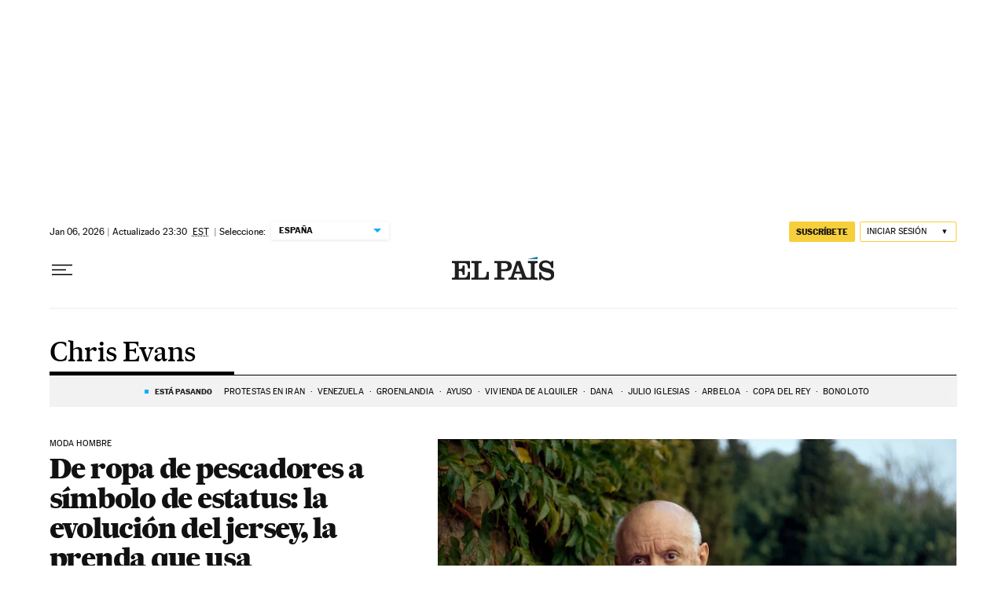

--- FILE ---
content_type: application/javascript; charset=utf-8
request_url: https://fundingchoicesmessages.google.com/f/AGSKWxXZIFQTA7--BK3W3wCEtb7-ibTBaq5D8AECAWt7sY-nYOEEM6C4hUyH9rwZyVL2AeyClvzTAknOTqRfvuKLN2ReSeXzx-iZVmU94Kx8pIfeokOk18_HvEKrgWOnRwHHJI58So4=?fccs=W251bGwsbnVsbCxudWxsLG51bGwsbnVsbCxudWxsLFsxNzY4NDU1ODg0LDQ4MjAwMDAwMF0sbnVsbCxudWxsLG51bGwsW251bGwsWzcsNl0sbnVsbCxudWxsLG51bGwsbnVsbCxudWxsLG51bGwsbnVsbCxudWxsLG51bGwsM10sImh0dHBzOi8vZWxwYWlzLmNvbS9ub3RpY2lhcy9jaHJpcy1ldmFucy8iLG51bGwsW1s4LCJNOWxrelVhWkRzZyJdLFs5LCJlbi1VUyJdLFsxNiwiWzEsMSwxXSJdLFsxOSwiMiJdLFsxNywiWzBdIl0sWzI0LCIiXSxbMjksImZhbHNlIl1dXQ
body_size: 109
content:
if (typeof __googlefc.fcKernelManager.run === 'function') {"use strict";this.default_ContributorServingResponseClientJs=this.default_ContributorServingResponseClientJs||{};(function(_){var window=this;
try{
var np=function(a){this.A=_.t(a)};_.u(np,_.J);var op=function(a){this.A=_.t(a)};_.u(op,_.J);op.prototype.getWhitelistStatus=function(){return _.F(this,2)};var pp=function(a){this.A=_.t(a)};_.u(pp,_.J);var qp=_.Zc(pp),rp=function(a,b,c){this.B=a;this.j=_.A(b,np,1);this.l=_.A(b,_.Nk,3);this.F=_.A(b,op,4);a=this.B.location.hostname;this.D=_.Dg(this.j,2)&&_.O(this.j,2)!==""?_.O(this.j,2):a;a=new _.Og(_.Ok(this.l));this.C=new _.bh(_.q.document,this.D,a);this.console=null;this.o=new _.jp(this.B,c,a)};
rp.prototype.run=function(){if(_.O(this.j,3)){var a=this.C,b=_.O(this.j,3),c=_.dh(a),d=new _.Ug;b=_.fg(d,1,b);c=_.C(c,1,b);_.hh(a,c)}else _.eh(this.C,"FCNEC");_.lp(this.o,_.A(this.l,_.Ae,1),this.l.getDefaultConsentRevocationText(),this.l.getDefaultConsentRevocationCloseText(),this.l.getDefaultConsentRevocationAttestationText(),this.D);_.mp(this.o,_.F(this.F,1),this.F.getWhitelistStatus());var e;a=(e=this.B.googlefc)==null?void 0:e.__executeManualDeployment;a!==void 0&&typeof a==="function"&&_.Qo(this.o.G,
"manualDeploymentApi")};var sp=function(){};sp.prototype.run=function(a,b,c){var d;return _.v(function(e){d=qp(b);(new rp(a,d,c)).run();return e.return({})})};_.Rk(7,new sp);
}catch(e){_._DumpException(e)}
}).call(this,this.default_ContributorServingResponseClientJs);
// Google Inc.

//# sourceURL=/_/mss/boq-content-ads-contributor/_/js/k=boq-content-ads-contributor.ContributorServingResponseClientJs.en_US.M9lkzUaZDsg.es5.O/d=1/exm=ad_blocking_detection_executable,kernel_loader,loader_js_executable/ed=1/rs=AJlcJMzanTQvnnVdXXtZinnKRQ21NfsPog/m=cookie_refresh_executable
__googlefc.fcKernelManager.run('\x5b\x5b\x5b7,\x22\x5b\x5bnull,\\\x22elpais.com\\\x22,\\\x22AKsRol9cUhdUUSYZga8nwTsUDmCi5u850Opp_oPMT3ltCtss76WyVb9ZXdODkfhHK_8RK8hnroK0dABzklUv22iIVIGViThiLh8vY47-JDbBwW5x-bczElAGt_kkBy_F_D8SuSVkC-A3Vq9F9VAazU9u3U3lU5Wp7g\\\\u003d\\\\u003d\\\x22\x5d,null,\x5b\x5bnull,null,null,\\\x22https:\/\/fundingchoicesmessages.google.com\/f\/AGSKWxUcgYnK7NSkC4L0ZpYqVohrAmCHZjjyiBFoZ32JU1vb3VQJb6nfPz0vnMzlfpnO2mnzFTHCEMqV-2ii0D6-VwqH97Wm2UWnyvucLtRLd5kJ0J6Bdh8gXYqV1mkjIyMw9bdpFtQ\\\\u003d\\\x22\x5d,null,null,\x5bnull,null,null,\\\x22https:\/\/fundingchoicesmessages.google.com\/el\/AGSKWxVYDsd-SSzY8KM5cm3Nj6x1PirlynFfrrq_ZVLHGcC3zfo-90b4-FZSEIjBLEJkpuITWsVL0GVd7qw18YewQY-mTqzv4xCF8mZrEWH3WuOyCMVTX8BWDLWF0PiCZzRN8OprKug\\\\u003d\\\x22\x5d,null,\x5bnull,\x5b7,6\x5d,null,null,null,null,null,null,null,null,null,3\x5d\x5d,\x5b2,1\x5d\x5d\x22\x5d\x5d,\x5bnull,null,null,\x22https:\/\/fundingchoicesmessages.google.com\/f\/AGSKWxXNj-BJZVdOzdPc9tVtJT0eQ-Ju1xNtK88qVXrUKC-3_x-aPrKCs_58ukQLEohlbBg7N9nweb3iAlHCfwlnhLPq1SPjX8JV_Pl3NCz5I0jVzGXbJAji_vDjEpeRmMWTQ2Gw5As\\u003d\x22\x5d\x5d');}

--- FILE ---
content_type: application/javascript; charset=utf-8
request_url: https://fundingchoicesmessages.google.com/f/AGSKWxWnSo8Alh2rnP6mNBpMAhOcavQQzfe2ZAkwONjAcgBQcRX7al9oJD3usdf9IO9-nyQeL3Y2z_EEw_cFgr4PXueosqpn6GxbiulTPO3GUhbm4yWKqgXV7ZgKCWwtJNJYZ2a-p8zSGe7LP-qQtQFhkvrkr0KbZDVCE63LQM0iDYP-XgglNhsXxdT8V7Z4/__adspace_flashxx.tv/RefSplDicAdsTopL./ads_r./btbuckets/btb.js
body_size: -1288
content:
window['858ac410-dbba-4d2a-a3f6-41670a76379d'] = true;